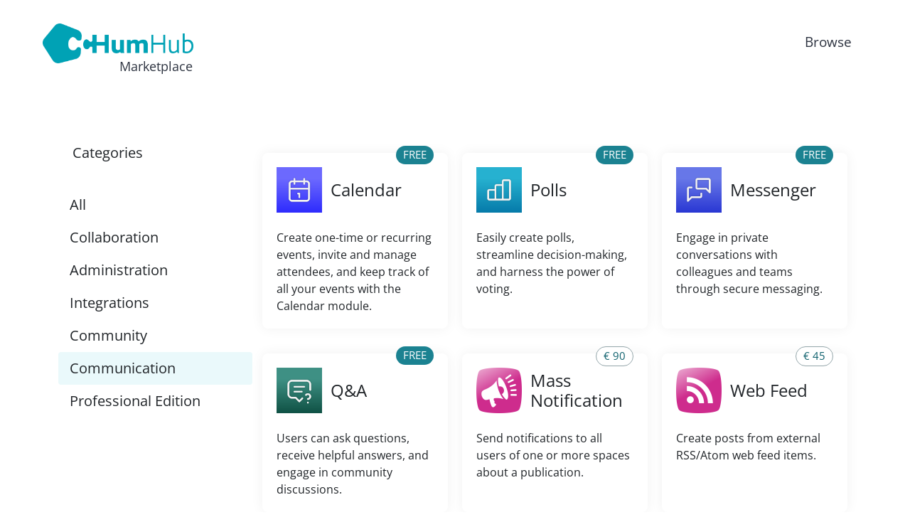

--- FILE ---
content_type: text/html; charset=UTF-8
request_url: https://marketplace.humhub.com/browse/index?cid=2
body_size: 4220
content:
<!DOCTYPE html>
<html lang="en-US">
<head>
    <meta charset="UTF-8">
    <meta name="viewport" content="width=device-width, initial-scale=1">
    <link rel="icon" type="image/png" sizes="192x192" href="/static/icon-192x192.png">
    <meta name="csrf-param" content="_csrf-marketplace">
<meta name="csrf-token" content="XAyeXJHDG_hsP29HMPPlxvZkr1OJAPP7jwILysFUTuspeupt3YEqi1gLCyBHkLSXnA_pJ8Q3hbDdVVmYrGwKjQ==">
    <title>Modules - HumHub Marketplace</title>
    <link href="/assets/e4725e82/css/custom.css" rel="stylesheet">
<link href="/assets/e08572f8/animate.min.css" rel="stylesheet">
<link href="/assets/ea62f3be/css/font-awesome.min.css" rel="stylesheet">
<style>
        @font-face {
              font-family: "Open Sans";
              font-style: normal;
              src: local("Open-Sans"), 
              local("Open-Sans"), 
              url(/assets/dbebf06d/OpenSans-VariableFont_wdth,wght.ttf) format("truetype");
        }</style>
<script src="/assets/c7cda28a/jquery.js"></script>
<script src="/assets/e4725e82/js/bootstrap.bundle.min.js"></script>
<script src="/assets/e4725e82/js/forms.js"></script></head>
<body>

<!--
<div class="p-2 bg-warning">
    <strong>Warning: This section is currently under revision. Please use https://www.humhub.com/en/marketplace</strong>
</div>
-->

<nav id="w0" class="navbar-expand-lg navbar-light bg-light fixed-top navbar">
<div class="container-fluid">
<a class="navbar-brand" href="/"><img class="site-logo-icon" src="/static/logo-icon.png" alt="HumHub Marketplace"><img class="site-logo-text" src="/static/logo-text.png" alt="HumHub Marketplace"><span class="site-logo-name">Marketplace</span></a>
<button type="button" class="navbar-toggler" data-bs-toggle="collapse" data-bs-target="#w0-collapse" aria-controls="w0-collapse" aria-expanded="false" aria-label="Toggle navigation"><span class="navbar-toggler-icon"></span></button>
<div id="w0-collapse" class="collapse navbar-collapse">
<ul id="w1" class="navbar-nav ms-auto nav"><li class="nav-item"><a class="nav-link" href="/browse">Browse</a></li></ul></div>
</div>
</nav>

<div class="container container-hh">
    <div class="row">
        <div class="col-xxl-2 col-xl-3 col-lg-4">
            <p class="fw-500 d-none d-sm-block" style="margin:0 0 35px 12px">Categories</p>

            <ul class="nav nav-pills nav-hh-pills flex-column mb-auto marketplace-module-tabs d-lg-block">
                <li class="nav-item">
                    <a href="/browse/index"
                       class="nav-link "
                       aria-current="page">All</a>
                </li>

                                    <li class="nav-item ">
                        <a href="/browse/index?cid=1"
                           class="nav-link ">Collaboration</a>
                    </li>
                                    <li class="nav-item ">
                        <a href="/browse/index?cid=3"
                           class="nav-link ">Administration</a>
                    </li>
                                    <li class="nav-item ">
                        <a href="/browse/index?cid=4"
                           class="nav-link ">Integrations</a>
                    </li>
                                    <li class="nav-item ">
                        <a href="/browse/index?cid=5"
                           class="nav-link ">Community</a>
                    </li>
                                    <li class="nav-item ">
                        <a href="/browse/index?cid=2"
                           class="nav-link active">Communication</a>
                    </li>
                                    <li class="nav-item ">
                        <a href="/browse/index?cid=6"
                           class="nav-link ">Professional Edition</a>
                    </li>
                            </ul>

        </div>
        <div class="col-xxl-10 col-xl-9 col-lg-8 pt-4 pt-sm-0">
                        <div class="row marketplace-modules">
                            <div class="card col-xl-4 col-lg-6 col-md-4 col-sm-6">
    <div class="card-body">
                    <span class="badge badge-hh-filled rounded-pill">Free</span>
        
        <img class="card-image" alt="64x64" src="https://marketplace.humhub.com/module/calendar/images/icon.png">
        <h4 class="card-title">Calendar</h4>
        <div class="card-description">
            Create one-time or recurring events, invite and manage attendees, and keep track of all your events with the Calendar module.        </div>

        <div class="bottom">
            <!-- Required for strecthed link" -->
            <a class="stretched-link small" href="/module/calendar"></a>        </div>
    </div>
</div>
                            <div class="card col-xl-4 col-lg-6 col-md-4 col-sm-6">
    <div class="card-body">
                    <span class="badge badge-hh-filled rounded-pill">Free</span>
        
        <img class="card-image" alt="64x64" src="https://marketplace.humhub.com/module/polls/images/icon.png">
        <h4 class="card-title">Polls</h4>
        <div class="card-description">
            Easily create polls, streamline decision-making, and harness the power of voting.        </div>

        <div class="bottom">
            <!-- Required for strecthed link" -->
            <a class="stretched-link small" href="/module/polls"></a>        </div>
    </div>
</div>
                            <div class="card col-xl-4 col-lg-6 col-md-4 col-sm-6">
    <div class="card-body">
                    <span class="badge badge-hh-filled rounded-pill">Free</span>
        
        <img class="card-image" alt="64x64" src="https://marketplace.humhub.com/module/mail/images/icon.png">
        <h4 class="card-title">Messenger</h4>
        <div class="card-description">
            Engage in private conversations with colleagues and teams through secure messaging.        </div>

        <div class="bottom">
            <!-- Required for strecthed link" -->
            <a class="stretched-link small" href="/module/mail"></a>        </div>
    </div>
</div>
                            <div class="card col-xl-4 col-lg-6 col-md-4 col-sm-6">
    <div class="card-body">
                    <span class="badge badge-hh-filled rounded-pill">Free</span>
        
        <img class="card-image" alt="64x64" src="https://marketplace.humhub.com/module/questions/images/icon.png">
        <h4 class="card-title">Q&A</h4>
        <div class="card-description">
            Users can ask questions, receive helpful answers, and engage in community discussions.        </div>

        <div class="bottom">
            <!-- Required for strecthed link" -->
            <a class="stretched-link small" href="/module/questions"></a>        </div>
    </div>
</div>
                            <div class="card col-xl-4 col-lg-6 col-md-4 col-sm-6">
    <div class="card-body">
                    <span class="badge badge-hh-outlined rounded-pill">€&nbsp;90</span>
        
        <img class="card-image" alt="64x64" src="https://marketplace.humhub.com/module/mass_notification/images/icon.png">
        <h4 class="card-title">Mass Notification</h4>
        <div class="card-description">
            Send notifications to all users of one or more spaces about a publication.        </div>

        <div class="bottom">
            <!-- Required for strecthed link" -->
            <a class="stretched-link small" href="/module/mass_notification"></a>        </div>
    </div>
</div>
                            <div class="card col-xl-4 col-lg-6 col-md-4 col-sm-6">
    <div class="card-body">
                    <span class="badge badge-hh-outlined rounded-pill">€&nbsp;45</span>
        
        <img class="card-image" alt="64x64" src="https://marketplace.humhub.com/module/web-feed/images/icon.png">
        <h4 class="card-title">Web Feed</h4>
        <div class="card-description">
            Create posts from external RSS/Atom web feed items.        </div>

        <div class="bottom">
            <!-- Required for strecthed link" -->
            <a class="stretched-link small" href="/module/web-feed"></a>        </div>
    </div>
</div>
                            <div class="card col-xl-4 col-lg-6 col-md-4 col-sm-6">
    <div class="card-body">
                    <span class="badge badge-hh-filled rounded-pill">Free</span>
        
        <img class="card-image" alt="64x64" src="https://marketplace.humhub.com/module/newmembers/images/icon.png">
        <h4 class="card-title">New Members Widget</h4>
        <div class="card-description">
            Adds a widget with the most recent members of the network to the Dashboard, allowing your userbase to warmly welcome the new ones.        </div>

        <div class="bottom">
            <!-- Required for strecthed link" -->
            <a class="stretched-link small" href="/module/newmembers"></a>        </div>
    </div>
</div>
                            <div class="card col-xl-4 col-lg-6 col-md-4 col-sm-6">
    <div class="card-body">
                    <span class="badge badge-hh-outlined rounded-pill">€&nbsp;90</span>
        
        <img class="card-image" alt="64x64" src="https://marketplace.humhub.com/module/show_content/images/icon.png">
        <h4 class="card-title">Show selected content</h4>
        <div class="card-description">
            Create a periodic email summary sorted by spaces and/or a dashboard widget from content selected by authorized users.        </div>

        <div class="bottom">
            <!-- Required for strecthed link" -->
            <a class="stretched-link small" href="/module/show_content"></a>        </div>
    </div>
</div>
                            <div class="card col-xl-4 col-lg-6 col-md-4 col-sm-6">
    <div class="card-body">
                    <span class="badge badge-hh-outlined rounded-pill">€&nbsp;90</span>
        
        <img class="card-image" alt="64x64" src="https://marketplace.humhub.com/module/members-map/images/icon.png">
        <h4 class="card-title">Members Map</h4>
        <div class="card-description">
            Displays users on a map - filter by spaces, groups or profile fields.        </div>

        <div class="bottom">
            <!-- Required for strecthed link" -->
            <a class="stretched-link small" href="/module/members-map"></a>        </div>
    </div>
</div>
                            <div class="card col-xl-4 col-lg-6 col-md-4 col-sm-6">
    <div class="card-body">
                    <span class="badge badge-hh-filled rounded-pill">Free</span>
        
        <img class="card-image" alt="64x64" src="https://marketplace.humhub.com/module/jitsi-meet/images/icon.png">
        <h4 class="card-title">Jitsi Meet</h4>
        <div class="card-description">
            Adds free, secure, flexible, open-source video conferencing.        </div>

        <div class="bottom">
            <!-- Required for strecthed link" -->
            <a class="stretched-link small" href="/module/jitsi-meet"></a>        </div>
    </div>
</div>
                            <div class="card col-xl-4 col-lg-6 col-md-4 col-sm-6">
    <div class="card-body">
                    <span class="badge badge-hh-outlined rounded-pill">€&nbsp;45</span>
        
        <img class="card-image" alt="64x64" src="https://marketplace.humhub.com/module/survey-advanced/images/icon.png">
        <h4 class="card-title">Advanced Survey</h4>
        <div class="card-description">
            Advanced features for the Survey module        </div>

        <div class="bottom">
            <!-- Required for strecthed link" -->
            <a class="stretched-link small" href="/module/survey-advanced"></a>        </div>
    </div>
</div>
                            <div class="card col-xl-4 col-lg-6 col-md-4 col-sm-6">
    <div class="card-body">
                    <span class="badge badge-hh-filled rounded-pill">Free</span>
        
        <img class="card-image" alt="64x64" src="https://marketplace.humhub.com/module/fcm-push/images/icon.png">
        <h4 class="card-title">Push Notifications (Firebase)</h4>
        <div class="card-description">
            Enables your users to receive push notifications from your network.        </div>

        <div class="bottom">
            <!-- Required for strecthed link" -->
            <a class="stretched-link small" href="/module/fcm-push"></a>        </div>
    </div>
</div>
                            <div class="card col-xl-4 col-lg-6 col-md-4 col-sm-6">
    <div class="card-body">
                    <span class="badge badge-hh-elevated rounded-pill">PROFESSIONAL EDITION</span>
        
        <img class="card-image" alt="64x64" src="https://marketplace.humhub.com/module/news/images/icon.png">
        <h4 class="card-title">News</h4>
        <div class="card-description">
            Create news articles with HumHub's integrated WYSIWYG editor and request read receipts from your users.        </div>

        <div class="bottom">
            <!-- Required for strecthed link" -->
            <a class="stretched-link small" href="/module/news"></a>        </div>
    </div>
</div>
                            <div class="card col-xl-4 col-lg-6 col-md-4 col-sm-6">
    <div class="card-body">
                    <span class="badge badge-hh-outlined rounded-pill">€&nbsp;90</span>
        
        <img class="card-image" alt="64x64" src="https://marketplace.humhub.com/module/survey/images/icon.png">
        <h4 class="card-title">Survey</h4>
        <div class="card-description">
            Create forms with several types of fields and many options. Possibility to export answers or see them on a map.        </div>

        <div class="bottom">
            <!-- Required for strecthed link" -->
            <a class="stretched-link small" href="/module/survey"></a>        </div>
    </div>
</div>
                            <div class="card col-xl-4 col-lg-6 col-md-4 col-sm-6">
    <div class="card-body">
                    <span class="badge badge-hh-filled rounded-pill">Free</span>
        
        <img class="card-image" alt="64x64" src="https://marketplace.humhub.com/module/sharebetween/images/icon.png">
        <h4 class="card-title">Share content</h4>
        <div class="card-description">
            Share content between Spaces in the simplest way possible.        </div>

        <div class="bottom">
            <!-- Required for strecthed link" -->
            <a class="stretched-link small" href="/module/sharebetween"></a>        </div>
    </div>
</div>
                            <div class="card col-xl-4 col-lg-6 col-md-4 col-sm-6">
    <div class="card-body">
                    <span class="badge badge-hh-filled rounded-pill">Free</span>
        
        <img class="card-image" alt="64x64" src="https://marketplace.humhub.com/module/popover-vcard/images/icon.png">
        <h4 class="card-title">Virtual Card Popover</h4>
        <div class="card-description">
            Shows a virtual business card displaying brief information about the user when hovering over a user's profile picture or name        </div>

        <div class="bottom">
            <!-- Required for strecthed link" -->
            <a class="stretched-link small" href="/module/popover-vcard"></a>        </div>
    </div>
</div>
                            <div class="card col-xl-4 col-lg-6 col-md-4 col-sm-6">
    <div class="card-body">
                    <span class="badge badge-hh-outlined rounded-pill">€&nbsp;299</span>
        
        <img class="card-image" alt="64x64" src="https://marketplace.humhub.com/module/translator/images/icon.png">
        <h4 class="card-title">Translator</h4>
        <div class="card-description">
            Translate posts and comments instantly into any language and connect users worldwide.        </div>

        <div class="bottom">
            <!-- Required for strecthed link" -->
            <a class="stretched-link small" href="/module/translator"></a>        </div>
    </div>
</div>
                            <div class="card col-xl-4 col-lg-6 col-md-4 col-sm-6">
    <div class="card-body">
                    <span class="badge badge-hh-filled rounded-pill">Free</span>
        
        <img class="card-image" alt="64x64" src="https://marketplace.humhub.com/module/breakingnews/images/icon.png">
        <h4 class="card-title">Breaking News</h4>
        <div class="card-description">
            Shows a breaking news layer on dashboard.        </div>

        <div class="bottom">
            <!-- Required for strecthed link" -->
            <a class="stretched-link small" href="/module/breakingnews"></a>        </div>
    </div>
</div>
                            <div class="card col-xl-4 col-lg-6 col-md-4 col-sm-6">
    <div class="card-body">
                    <span class="badge badge-hh-filled rounded-pill">Free</span>
        
        <img class="card-image" alt="64x64" src="https://marketplace.humhub.com/module/sms/images/icon.png">
        <h4 class="card-title">SMS Gateway</h4>
        <div class="card-description">
            Allows sms sending on user profiles.        </div>

        <div class="bottom">
            <!-- Required for strecthed link" -->
            <a class="stretched-link small" href="/module/sms"></a>        </div>
    </div>
</div>
                    </div>
            </div>
    </div>
</div>

<footer class="footer">
    <div class="container">
        <div class="row">
            <div class="col-12">
                <img class="footer-logo" src="/assets/e4725e82/img/footer-HumHub-logo.png" alt="HumHub Logo mit Puzzle Teil Links vor dem Logo positioniert, das mit dem ersten H in HumHub zusammenpasst.">            </div>
        </div>
        <div class="row">
            <div class="col-sm-6 col-md-4 footer-links">
    <strong>Editions</strong>
            <a href="https://www.humhub.com/en/professional-edition" target="_blank">Professional Edition</a>            <a href="https://saas.humhub.com/en/create" target="_blank">Create free Demo</a>            <a href="https://docs.humhub.org/docs/admin/introduction" target="_blank">Community Edition</a>            <a href="https://www.humhub.com/en/pricing" target="_blank">Pricing</a>            <a href="https://marketplace.humhub.com/browse/index" target="_blank">Marketplace</a>    </div>
<div class="col-sm-6 col-md-4 footer-links">
    <strong>About</strong>
            <a href="https://www.humhub.com/en/resources/#faq" target="_blank">FAQ</a>            <a href="https://customer.humhub.com/newsletter" target="_blank">Newsletter</a>            <a href="https://www.humhub.com/en/contact/" target="_blank">Contact</a>            <a href="https://www.linkedin.com/company/humhub-gmbh-co-kg/jobs" target="_blank">Jobs</a>    </div>
<div class="col-sm-6 col-md-4 footer-links">
    <strong>Resources</strong>
            <a href="https://docs.humhub.org" target="_blank">Documentation</a>            <a href="https://community.humhub.com/dashboard" target="_blank">HumHub Community</a>            <a href="https://community.humhub.com/s/announcements" target="_blank">News</a>            <a href="https://github.com/humhub" target="_blank">GitHub</a>    </div>
<div class="col-sm-6 col-md-4 footer-links">
    <strong>Legal</strong>
            <a href="https://www.humhub.com/privacy" target="_blank">Privacy Policy</a>            <a href="https://www.humhub.com/cookie-richtlinie-eu" target="_blank">Cookie Richtlinie</a>            <a href="https://www.humhub.com/tos" target="_blank">Terms of Service</a>            <a href="https://www.humhub.com/imprint" target="_blank">Imprint</a>    </div>
<div class="col-sm-6 col-md-4 footer-links">
    <strong>Social</strong>
            <a href="https://community.humhub.com" target="_blank">Community</a>            <a href="https://www.linkedin.com/company/humhub-gmbh-co-kg" target="_blank">LinkedIn</a>            <a href="https://twitter.com/humhub" target="_blank">Twitter</a>    </div>
            <div class="col-sm-6 col-md-4 footer-address">
                <strong>HumHub GmbH & Co. KG</strong><br>
                Johann-Clanze-Straße 28c<br>
                81369 Munich<br>
                Germany
            </div>
        </div>
        <div class="row">
            <div class="col-12 footer-copyright">
                Copyright © 2026 HumHub GmbH & Co. KG
            </div>
        </div>
    </div>
</footer>
<!--
<script>
window.addEventListener('load', function () {
    window.cookieconsent.initialise({
        content: {
            message: 'This website uses cookies to ensure you get the best experience on our website.',
            dismiss: 'Got it!'
        },
        cookie: {
            name: 'cookieconsent_status',
            path: '/',
            domain: 'humhub.com',
            expiryDays: 365
        },
        position: 'bottom-right'
    })
});
</script>
-->
<script src="/assets/68326628/yii.js"></script></body>
</html>


--- FILE ---
content_type: application/javascript; charset=utf-8
request_url: https://marketplace.humhub.com/assets/e4725e82/js/forms.js
body_size: 426
content:
$(document).on('keyup keydown change', '.placeholdered input, .placeholdered textarea, .placeholdered select', function () {
    $(this).closest('.placeholdered').toggleClass('placeholdered-label', $(this).val() !== '');
});

$(document).ready(function () {
    var alerts = $('.alert.alert-dismissible');
    if (alerts.length > 0) {
        setTimeout(function () {
            alerts.fadeOut();
        }, 5000);
    }
});
